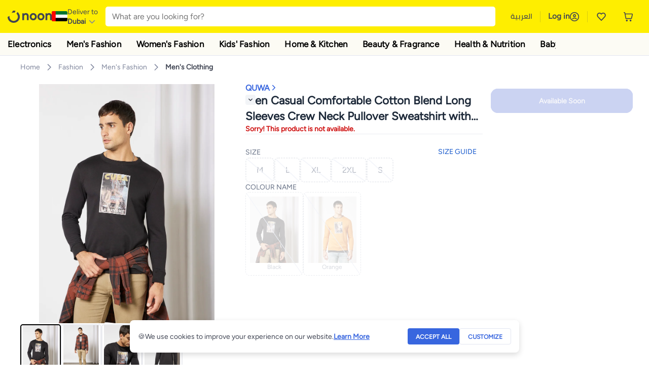

--- FILE ---
content_type: text/html; charset=utf-8
request_url: https://www.noon.com/_vs/mp/com-sizing-guide/v1/S0010266G
body_size: 3101
content:
<!DOCTYPE html>
<html lang="en" dir="ltr">
  <head>
    <meta charset="utf-8">
    <meta name="viewport" content="width=device-width, initial-scale=1">
    <style>
      .sizingGuideWrapper {
        display: flex;
        flex-flow: row wrap;
        justify-content: center;
        align-items: center;
        color: #404553;
        font-family: 'Proxima Nova', Helvetica;
        padding: 0 15px;
      }
      .sizingGuideWrapper>*{
        flex: 1 100%;
      }
      .sizingGuideWrapper ol>li{
        font-size: 12px;
        line-height: 1.58;
      }
      .sizingGuideWrapper ol>li>label{
        font-weight: bold;
      }
      .sizingGuideWrapper table {
        table-layout: fixed;
        width: 100%;
        border-collapse: collapse;
      }
     .sizingGuideWrapper table, .sizingGuideWrapper th, .sizingGuideWrapper td {
        border: solid 1px #e2e5f1;
        text-align: center;
      }
     .sizingGuideWrapper th{
       background-color: #f5f7fc;
       padding: 10px 0;
       font-size: 10px;
       text-transform: uppercase;
     }
     .sizingGuideWrapper th:first-child:nth-last-child(7),
     .sizingGuideWrapper th:first-child:nth-last-child(7) ~ th,
     .sizingGuideWrapper th:first-child:nth-last-child(8),
     .sizingGuideWrapper th:first-child:nth-last-child(8) ~ th,
     .sizingGuideWrapper th:first-child:nth-last-child(9),
     .sizingGuideWrapper th:first-child:nth-last-child(9) ~ th{
       font-size: 9px;
     }
     .sizingGuideWrapper td{
/*        width: 9000px; */
       font-size: 14px;
       line-height: 3.64;
     }
     .sizingGuideWrapper td:first-child:nth-last-child(5),
     .sizingGuideWrapper td:first-child:nth-last-child(5) ~ td {
       font-size: 12px;
     }
     .sizingGuideWrapper td:first-child:nth-last-child(6),
     .sizingGuideWrapper td:first-child:nth-last-child(6) ~ td {
       font-size: 11px;
     }
     .sizingGuideWrapper td:first-child:nth-last-child(7),
     .sizingGuideWrapper td:first-child:nth-last-child(7) ~ td,
     .sizingGuideWrapper td:first-child:nth-last-child(8),
     .sizingGuideWrapper td:first-child:nth-last-child(8) ~ td,
     .sizingGuideWrapper td:first-child:nth-last-child(9),
     .sizingGuideWrapper td:first-child:nth-last-child(9) ~ td {
       font-size: 10px;
     }
     .sizingGuideWrapper section{
       padding-top: 7px;
       padding-bottom: 7px;
     }
           /* Small devices (portrait tablets and large phones, 600px and up) */
      @media only screen and (min-width: 481px) {
        .sizingGuideWrapper{
          padding: 0 25px;
        }
      }

      /* Medium devices (landscape tablets, 768px and up) */
      @media only screen and (min-width: 768px) {
        .sizingGuideWrapper{
          padding: 0 30px;
        }
      }

     .sizingGuideWrapper p{
       font-size: 14px;
       line-height: 1.43;
     }

     .sizingGuideWrapper #tips, .sizingGuideWrapper #disclaimer {
       padding-left: 5px;
       padding-right: 5px;
     }

    </style>
  
<script>(window.BOOMR_mq=window.BOOMR_mq||[]).push(["addVar",{"rua.upush":"false","rua.cpush":"false","rua.upre":"false","rua.cpre":"true","rua.uprl":"false","rua.cprl":"false","rua.cprf":"false","rua.trans":"SJ-32c5aebd-26ff-4e62-92f5-ba836ea2ce38","rua.cook":"true","rua.ims":"false","rua.ufprl":"false","rua.cfprl":"false","rua.isuxp":"false","rua.texp":"norulematch","rua.ceh":"false","rua.ueh":"false","rua.ieh.st":"0"}]);</script>
                              <script>!function(a){var e="https://s.go-mpulse.net/boomerang/",t="addEventListener";if("False"=="True")a.BOOMR_config=a.BOOMR_config||{},a.BOOMR_config.PageParams=a.BOOMR_config.PageParams||{},a.BOOMR_config.PageParams.pci=!0,e="https://s2.go-mpulse.net/boomerang/";if(window.BOOMR_API_key="BBMXM-YSEHP-8STBQ-XZXNZ-PUT3F",function(){function n(e){a.BOOMR_onload=e&&e.timeStamp||(new Date).getTime()}if(!a.BOOMR||!a.BOOMR.version&&!a.BOOMR.snippetExecuted){a.BOOMR=a.BOOMR||{},a.BOOMR.snippetExecuted=!0;var i,_,o,r=document.createElement("iframe");if(a[t])a[t]("load",n,!1);else if(a.attachEvent)a.attachEvent("onload",n);r.src="javascript:void(0)",r.title="",r.role="presentation",(r.frameElement||r).style.cssText="width:0;height:0;border:0;display:none;",o=document.getElementsByTagName("script")[0],o.parentNode.insertBefore(r,o);try{_=r.contentWindow.document}catch(O){i=document.domain,r.src="javascript:var d=document.open();d.domain='"+i+"';void(0);",_=r.contentWindow.document}_.open()._l=function(){var a=this.createElement("script");if(i)this.domain=i;a.id="boomr-if-as",a.src=e+"BBMXM-YSEHP-8STBQ-XZXNZ-PUT3F",BOOMR_lstart=(new Date).getTime(),this.body.appendChild(a)},_.write("<bo"+'dy onload="document._l();">'),_.close()}}(),"".length>0)if(a&&"performance"in a&&a.performance&&"function"==typeof a.performance.setResourceTimingBufferSize)a.performance.setResourceTimingBufferSize();!function(){if(BOOMR=a.BOOMR||{},BOOMR.plugins=BOOMR.plugins||{},!BOOMR.plugins.AK){var e="true"=="true"?1:0,t="cookiepresent",n="amicmfixzcobo2lmcxua-f-4c8115bf5-clientnsv4-s.akamaihd.net",i="false"=="true"?2:1,_={"ak.v":"39","ak.cp":"652853","ak.ai":parseInt("425089",10),"ak.ol":"0","ak.cr":14,"ak.ipv":4,"ak.proto":"h2","ak.rid":"2eeb6a88","ak.r":44387,"ak.a2":e,"ak.m":"dsca","ak.n":"essl","ak.bpcip":"3.16.38.0","ak.cport":34592,"ak.gh":"23.192.164.23","ak.quicv":"","ak.tlsv":"tls1.3","ak.0rtt":"","ak.0rtt.ed":"","ak.csrc":"-","ak.acc":"","ak.t":"1768691176","ak.ak":"hOBiQwZUYzCg5VSAfCLimQ==PHTj9EQmdoYScHiaBEC6uiX8Vdeixv/ctJSnrINVQTHoV5C/emN4D8ivc8A4EZx/2CzTT2zCpOmkhWLGhJ9JrB6D/ZAwLblMZ/qoYhIeNgw9/8Vgy+JG/o/KTeSFAtGUVhNS6fXTd7ZlYK2zUmHMNrSaIcQ/DWdEbEDzA3EY487Osgy3TvRa/gDNQ9gmKyQ5Uy6sUUDHWhTXt2nk4hTHTIZQyjYZjEno8NqcEyJxzVEeOUZsOVWBJJzCV2kbsbe749KKBnLeQwLvWTe/e3r/hKhgdn7S7svlvj1RGfLKkcjkkaUG8SBAeRH0i+mJturL2nGvtG2/zl3MLqJW7FRefk/VRvoTtC39iQmWmGXoPGXmZJHgf0MX7firCWU04aAGKwF7XL+I/Uk38iGL8XJcJAkB2LD7YV0G/ndu3on22EY=","ak.pv":"158","ak.dpoabenc":"","ak.tf":i};if(""!==t)_["ak.ruds"]=t;var o={i:!1,av:function(e){var t="http.initiator";if(e&&(!e[t]||"spa_hard"===e[t]))_["ak.feo"]=void 0!==a.aFeoApplied?1:0,BOOMR.addVar(_)},rv:function(){var a=["ak.bpcip","ak.cport","ak.cr","ak.csrc","ak.gh","ak.ipv","ak.m","ak.n","ak.ol","ak.proto","ak.quicv","ak.tlsv","ak.0rtt","ak.0rtt.ed","ak.r","ak.acc","ak.t","ak.tf"];BOOMR.removeVar(a)}};BOOMR.plugins.AK={akVars:_,akDNSPreFetchDomain:n,init:function(){if(!o.i){var a=BOOMR.subscribe;a("before_beacon",o.av,null,null),a("onbeacon",o.rv,null,null),o.i=!0}return this},is_complete:function(){return!0}}}}()}(window);</script></head>
  <body style="margin: 0">
    <div class="sizingGuideWrapper">
      <section id="header" style="padding-top: 0; padding-bottom: 0; border-bottom: solid 3px #e2e5f1">
        <h3>Size Guide</h3>
      </section>
<!-- header ends-->
      <section id="table">
        
  <table>
    <thead>
    <tr>
      
        <th>Size</th>
      
        <th>Chest (CM)</th>
      
        <th>Chest (IN)</th>
      
        <th>Waist (CM)</th>
      
        <th>Waist (IN)</th>
      
        <th>sleeve length (CM)</th>
      
        <th>sleeve length (IN)</th>
      
      </tr>
    </thead>
    <tbody>
      
        <tr>
        
          <td>S</td>
        
          <td>101</td>
        
          <td>39.74</td>
        
          <td>101</td>
        
          <td>39.74</td>
        
          <td>65</td>
        
          <td>25.5</td>
        
        </tr>
      
        <tr>
        
          <td>M</td>
        
          <td>106</td>
        
          <td>41.74</td>
        
          <td>106</td>
        
          <td>41.74</td>
        
          <td>66</td>
        
          <td>26</td>
        
        </tr>
      
        <tr>
        
          <td>L</td>
        
          <td>111</td>
        
          <td>43.74</td>
        
          <td>111</td>
        
          <td>43.74</td>
        
          <td>67</td>
        
          <td>26.5</td>
        
        </tr>
      
        <tr>
        
          <td>XL</td>
        
          <td>117</td>
        
          <td>46</td>
        
          <td>117</td>
        
          <td>46</td>
        
          <td>68</td>
        
          <td>27</td>
        
        </tr>
      
        <tr>
        
          <td>2XL</td>
        
          <td>124</td>
        
          <td>48.75</td>
        
          <td>124</td>
        
          <td>48.75</td>
        
          <td>69</td>
        
          <td>27.5</td>
        
        </tr>
      
        <tr>
        
          <td>3XL</td>
        
          <td>129.5</td>
        
          <td>51</td>
        
          <td>129.5</td>
        
          <td>51</td>
        
          <td>71.12</td>
        
          <td>28</td>
        
        </tr>
      
    </tbody>
  </table>

      </section>
<!-- table ends -->
      <section id="howToMeasure">
        
        <h4>How To Measure</h4>
        <p>To choose the correct size for you, measure your body as follows:</p>
        
        <div style="border-bottom: solid 2px #e2e5f1; padding-bottom: 16px;">
          <div style="text-align: center;">
            
  
  <img style="max-width: 220px; margin: 0 auto; border: solid 1px #e2e5f1; padding: 20px; width: 100%; box-sizing: border-box;" src="https://a.nooncdn.com/rn/sizing_guide/Hoodies_m_e.png" alt="resizeimage">
  

          </div>
          
  <ol>
  <li><label>Chest</label> - Measure around the fullest part of your chest. The best way to do this is by placing the tape under your arms.</li>
  <li><label>Collar</label> - Measure around the base of your neck where a natural collar would sit.</li>
</ol>

        </div>
      </section>
<!-- icons + guidelines end -->
      <section id="tips">
        
  <h4>Tips</h4>
<p>Use a cloth measuring tape that can be pressed flat against your body for accurate measurements.
  <br/>To get accurate results measure on bare skin or on tight clothing.
</p>

      </section>
<!--footer -->
      <section id="disclaimer">
        <h4>Disclaimer</h4>
        <p>Please note that our sizing charts are only intended as a guide. Sizes may not be consistent across all clothing and footwear due to differences in fabrics and styles.
        </p>
      </section>
    </div>
  </body>
</html>